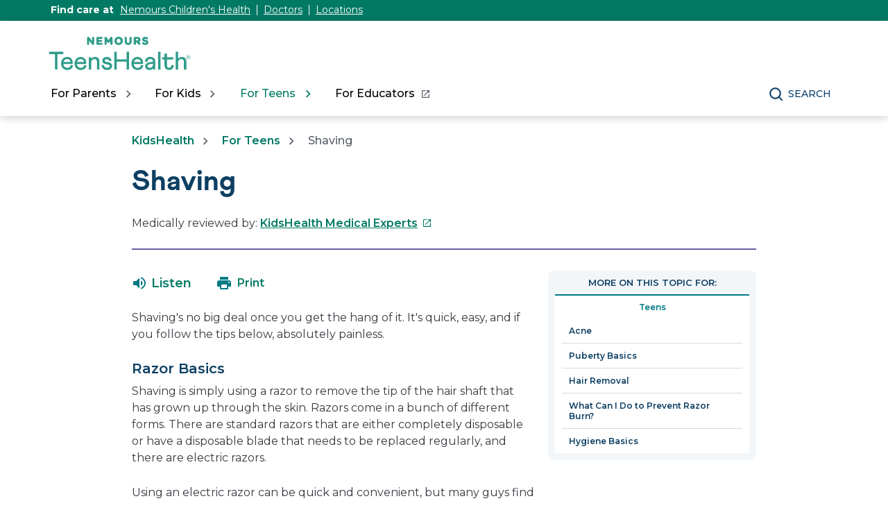

--- FILE ---
content_type: text/html;charset=utf-8
request_url: https://kidshealth.org/en/teens/shaving.html
body_size: 12585
content:

<!DOCTYPE HTML>

<html lang="en">
    <head>
  
    <!-- Google Fonts -->
    <link rel="preconnect" href="https://fonts.googleapis.com"/>
    <link rel="preconnect" href="https://fonts.gstatic.com" crossorigin/>
    <link href="https://fonts.googleapis.com/css2?family=Montserrat:wght@400;500;600;700&display=swap" rel="stylesheet"/>
    <!-- End Google Fonts -->
    
    
        <script>
            KHAdLanguage ="en";
            KHAdSection ="teen";
            KHAdSubCat = "alf_en_teens_skin-stuff";
            KHAdTitle ="shaving";
            KHCD = "adolescent-medicine"; // clinical designation aspect
            KHPCD = "adolescent-medicine-dermatology"; // primary clinical designation aspect
            KHAge = "teen-thirteen-to-nineteen"; // age aspect
            KHGenre = "article"; // genre aspect
            KHPCAFull = "pca_en_teens_adolescent-medicine"; // full gam tag for aspects
            licName = "KidsHealth";
        </script>
                
                <meta property="og:description" content="Follow these shaving tips for guys and get a quick, easy, and painless shave."/>

        
			
			
			
            
            
				
				
				
				<meta property="og:title" content="Shaving (for Teens)"/>
				
				
				
				
				
				<meta property="twitter:title" content="Shaving (for Teens)"/>
				
                
				<meta property="og:image" content="https://kidshealth.org/content/dam/kidshealth/en/social/T_socialCard_small_en.png"/>
				<meta name="twitter:image" content="https://kidshealth.org/content/dam/kidshealth/en/social/T_socialCard_small_en.png"/>
            
        
        
            
                <meta property="og:image:type" content="image/png"/>
                <meta property="og:image:width" content="200"/>
                <meta property="og:image:height" content="200"/>
                <meta property="og:image:alt" content="Nemours KidsHealth"/>
                
                <meta name="twitter:card" content="summary"/>               
                <meta name="twitter:description" content="Follow these shaving tips for guys and get a quick, easy, and painless shave."/>              
                <meta name="twitter:image:alt" content="Nemours KidsHealth"/>
        


        
    
        <!-- Adobe Analytics -->
        <script>
                window.digitalData = window.digitalData || {};
                window.digitalData = {
                    page : {
                        language:'english',
                        licensee:'Mothership',
                        pageType:'article',
                        section:'teens',
                        template:'standardTemplate',
                        title:'Shaving'
                    }
                };
        </script>
        <!-- End Adobe Analytics -->
    
    <!--/* Adobe Analytics Data Layer for Search Results is handled via search.js */ -->
    

    
        <script src="https://assets.adobedtm.com/60e564f16d33/ac808e2960eb/launch-9661e12d662b.min.js" async></script>
    
  <meta charset="UTF-8"/>
  <meta name="marcTag" content="standardPage/head.html"/>
  
  

  


  
    
    
	 
    
    

  
  <script type="text/javascript">
    window.rsConf = {general: {usePost: true}};
  </script>
  
  <meta name="template" content="standardTemplate"/>
  

  

       
          <meta name="section" content="teens"/>
          <meta name="language" content="english"/>
          <meta name="kh_content_type" content="article"/>
          <meta name="fusionDataSource" content="kidshealth"/>
          <meta name="kh_language" content="english"/>
          <meta name="kh_section" content="teens"/>
          <meta name="kh_licensee" content="Mothership"/>
		  <meta name="adcondition" content="general_adolescentmedicine"/>
		  <meta name="hashID" content="2c9870159d667a52ece77c1e1f33c01635e57c17"/>
          <meta name="site" content="MOTHERSHIP"/>
       

      
      
    <meta name="keywords" content="how do i shave, folliculitis, follicle, right way to shave, shav, razor, blade, beard, moustache, mustache, facial hair, neck hair, hair on neck, shaving for guys, razors, electric, disposable, best ways to shave"/>
    <meta name="description" content="Follow these shaving tips for guys and get a quick, easy, and painless shave."/>
    <meta name="published_date" content="01/29/2021"/>       
    <meta name="notify" content="n"/>
    <meta name="created-date" content="08/27/2024 "/>
    <meta name="last-modified-date" content="01/29/2021 "/>
    <meta name="viewport" content="width=device-width, initial-scale=1.0"/>
       

    
    <meta name="kh:pageKeywords" content="how do i shave, folliculitis, follicle, right way to shave, shav, razor, blade, beard, moustache, mustache, facial hair, neck hair, hair on neck, shaving for guys, razors, electric, disposable, best ways to shave"/>
    <meta name="kh:pageDescription" content="Follow these shaving tips for guys and get a quick, easy, and painless shave."/>
    
    <meta property="kh:pageTitle" content="Shaving"/>
    
    
    <meta name="allow-Search" content="true"/>
    <meta name="available-to-MotherShip" content=" true"/>
    <meta name="available-to-Licencesee" content="true"/>
    <meta name="availble-to-XML feed" content=" true"/>
    <meta name="allow-Web-Services" content="true"/>
    <meta name="Author"/>
    <meta name="Aspects"/>
    <meta name="Categories" content="kidshealth:categories/your-body/skin-stuff"/>
    <meta name="Last-Review-By"/>
    
    
    
    
<link rel="stylesheet" href="/etc.clientlibs/kidshealth/clientlibs/clientlib-base.css" type="text/css">
<link rel="stylesheet" href="/etc.clientlibs/kidshealth/clientlibs/clientlib-site.css" type="text/css">
<link rel="stylesheet" href="/etc.clientlibs/kidshealth/clientlibs/clientlib-common.css" type="text/css">
<script type="text/javascript" src="/etc.clientlibs/clientlibs/granite/jquery.js"></script>
<script type="text/javascript" src="/etc.clientlibs/clientlibs/granite/utils.js"></script>
<script type="text/javascript" src="/etc.clientlibs/clientlibs/granite/jquery/granite.js"></script>
<script type="text/javascript" src="/etc.clientlibs/kidshealth/clientlibs/clientlib-base.js"></script>
<script type="text/javascript" src="/etc.clientlibs/kidshealth/clientlibs/clientlibs-js-site.js"></script>




    
    
<script type="text/javascript" src="/etc.clientlibs/kidshealth/clientlibs/clientlib-js-common.js"></script>



    

    
    <link rel="icon" type="image/png" href="/content/dam/kh-reskin/favicon-2.png"/>
    
    
        
            
                
                    <meta property="og:url" content="https://kidshealth.org/en/teens/shaving.html" x-cq-linkchecker="skip"/>
                    <link rel="canonical" href="https://kidshealth.org/en/teens/shaving.html"/>
                
            
            
            
            
            
        

    
      
        




    
    <script>
      var isEdit = "false";
    </script>
	
	
	
	<title>Shaving (for Teens) | Nemours KidsHealth</title>
	
	
</head>

<body class=" mouseUser">

            <!--googleoff:all-->
<div id="skipnavigation"><a id="skippy" class="accessible" href="#thelou">[Skip to Content]</a></div>
<div id="kh-background-overlay" aria-hidden="true" tabindex="-1" style="display: none"> </div>

<div id="khMainContainer" class="standardPageContainer">
    
    
    




    
    
    <div class="header">
	
	
		<header id="kh-header">
			<!-- english version -->
			<div id="kh-eyebrow-container" class="englishEyebrow"><!-- note, I called this the eyebrow, there is now a top-right button also called the eyebrow -->
				<div id="kh-eyebrow" class="container-width">
					<span>Find care at </span>
					<span class="kh-eyebrow-links">
						<a href="https://www.nemours.org?external_id=RE2350835010600" aria-label="This link opens in a new tab" target="_blank">Nemours Children's Health</a>
						<span class="eyebrow-bar" aria-hidden="true"></span>
						<a href="https://www.nemours.org/find-a-doctor.html?external_id=RE2350835010600" aria-label="This link opens in a new tab" target="_blank">Doctors</a>
						<span class="eyebrow-bar" aria-hidden="true"></span>
						<a href="https://www.nemours.org/locations.html?external_id=RE2350835010600" aria-label="This link opens in a new tab" target="_blank">Locations</a>
					</span>
			
			
				</div>
			</div>
			<div class="kh-header-container">
				<div id="kh-header-section" class="container-width">
					<div id="kh-header-row-1">
						<div id="kh-logo">
							<a href="/en/teens.html/" target="_self">
								 <img src="/content/dam/kidshealth/nemours-teenshealth-logo.svg" alt="Nemours TeensHealth"/> 
								
							</a>						
						</div>
						
							
						
						
					</div>
					<div id="kh-header-row-2">
						<nav aria-label="Main">
							<ul id="kh-topnav-tabs" class="kh-mobile-hidden kh-english">
								<li>
									<button id="kh-parents-tab" aria-expanded="false" data-title="For Parents" data-section="parents">
										<span class="kh-section-text">For Parents</span>
									</button>
								</li>
								<li>
									<button id="kh-kids-tab" aria-expanded="false" data-title="For Kids" data-section="kids">
										<span class="kh-section-text">For Kids</span>
									</button>
								</li>
								<li>
									<button id="kh-teens-tab" aria-expanded="false" data-title="For Teens" data-section="teens">
										<span class="kh-section-text">For Teens</span>
									</button>
								</li>
								
									<li data-section="educators">
										<button id="kh-educator-tab" aria-expanded="false" role="link" class="new-window-button" onclick="window.open('https://classroom.kidshealth.org', '_blank')" data-title="For Educators" target="_blank">
											<span class="kh-section-text">For Educators</span>
										</button>
									</li>
									
								
							</ul>
						</nav>
						<div id="kh-header-buttons">
							<div id="kh-search">
								<button type="button" data-expanded="false" id="kh-search-icon" class="ctg showOnDesktop">Search</button>
							</div>
							<div id="kh-mob-menu-toggle">
								<button data-expanded="false" id="kh-mob-icon" aria-expanded="false"><span class="hideOffScreen">Menu</span></button>
							</div>
						</div>
					</div>
					
					
				</div>
			</div>

			<div id="kh-mob-menu"><!-- note that these are also the desktop menu dropdowns but this container only comes into effect on mobile -->
				<div id="kh-mob-menu-top-row">
					<div id="kh-mob-logo">
						<a href="/en/teens.html/" target="_self">
							 <img src="/content/dam/kidshealth/nemours-teenshealth-logo.svg" alt="Nemours TeensHealth"/> 
							
						</a>
					</div>
					<div id="kh-mob-close">
						<button id="mob-menu-close">Close Menu</button> 
					</div>
				</div>
				<ul id="kh-mob-menu-buttons">
					<li>
						<button id="mob-butt-parents" aria-expanded="false" data-title="For Parents" data-section="parents">
							<span class="kh-section-text">For Parents</span>
						</button>
						
					</li>
					<li>
						<button id="mob-butt-kids" aria-expanded="false" data-title="For Kids" data-section="kids">
							<span class="kh-section-text">For Kids</span>
						</button>
					</li>
					<li>
						<button id="mob-butt-teens" aria-expanded="false" data-title="For Teens" data-section="teens">
							<span class="kh-section-text">For Teens</span>
						</button>
					</li>
					
						<li data-section="educators">
							<button id="mob-butt-educators" aria-expanded="false" role="link" class="new-window-button" onclick="window.open('https://classroom.kidshealth.org', '_blank')" data-title="For Educators" target="_blank">
								<span class="kh-section-text">For Educators</span>
							</button>
						</li>
					
					
						
					
					<div class="tabTrap" id="tabTrap_mm" tabindex="-1"></div>
				</ul>
				<div class="kh-section-subnav closedNav" id="kh-parents-subnav" data-section="parents">
					<div class="kh-section-subnav-inner container-width">
						<div class="kh-mob-back">
							<button id="parentsBack" data-section="parents">Back</button>
						</div>
						<div class="kh-section-subnav-row1">
							<label for="parents-main-nav-list" class="desktop-label">Featured Topics</label>
							<label for="parents-main-nav-list" class="mobile-label">For Parents</label>
						</div>
						<div class="kh-section-subnav-row2">
							<div class="khsr2-left">
								<ul class="kh-subnav-lr" id="parents-main-nav-list">
									
										<li class="mob-nav-only"><a class="tertiary-link" href="/es/parents/" lang="es">Sitio para padres</a></li>
										<li class="mob-nav-only"><a href="/en/parents/">Parents Home</a></li>
									
									
									
										
											<li>
												<a href="/en/parents/general/">General Health</a>
											</li>
																			
									
										
											<li>
												<a href="/en/parents/growth/">Growth &amp; Development</a>
											</li>
																			
									
										
											<li>
												<a href="/en/parents/infections/">Infections</a>
											</li>
																			
									
										
											<li>
												<a href="/en/parents/medical/">Diseases &amp; Conditions</a>
											</li>
																			
									
										
											<li>
												<a href="/en/parents/pregnancy-newborn/">Pregnancy &amp; Baby</a>
											</li>
																			
									
										
											<li>
												<a href="/en/parents/nutrition-center/">Nutrition &amp; Fitness</a>
											</li>
																			
									
										
											<li>
												<a href="/en/parents/emotions/">Emotions &amp; Behavior</a>
											</li>
																			
									
										
											<li>
												<a href="/en/parents/positive/">School &amp; Family Life</a>
											</li>
																			
									
										
											<li>
												<a href="/en/parents/firstaid-safe/">First Aid &amp; Safety</a>
											</li>
																			
									
										
											<li>
												<a href="/en/parents/system/">Doctors &amp; Hospitals</a>
											</li>
																			
									
										
											<li>
												<a href="/en/parents/videos/">Videos</a>
											</li>
																			
									
										
											<li>
												<a href="/en/parents/recipes/">Expert Answers (Q&amp;A)</a>
											</li>
																			
									
									<li class="mob-nav-only"><a class="tertiary-link" href="/en/parents/all-categories.html">All Categories</a></li>
									<li class="mob-nav-only"><a class="tertiary-link" href="/en/parents/centers/center.html">All Wellness Centers</a></li>
								</ul>
							</div>
							<div class="khsr2-right">
								<a href="/en/parents/celebrating-30-years.html">
									<span class="khsr2-r-c1"><img src="/content/dam/kh-reskin/menu-promo-kid-30th.png"/></span>
									<span class="khsr2-r-c2">
										<span class="khsr2-2-c2-heading">Nemours KidsHealth® Is Celebrating!</span>
										<span class="khsr2-r-c2-r1">We&#39;ve been providing trusted health information for 30 years.</span>
										<span class="khsr2-r-c2-r2 tertiary-link-partial">Learn More</span>
									</span>
								</a>
							</div>
						</div>
						<div class="kh-section-subnav-row3 desk-nav-only">
							<div class="khsr3-left">
								<ul>
									<li><a class="tertiary-link" href="/en/parents/">Parents Home</a></li>
									<li><a class="tertiary-link" href="/es/parents/" lang="es">Sitio para padres</a></li>
									<li><a class="tertiary-link" href="/en/parents/all-categories.html">All Categories</a></li>
									<li><a class="tertiary-link" href="/en/parents/centers/center.html">All Wellness Centers</a></li>
								</ul>
							</div>
							<div class="khsr3-right">
								<div class="tabTrap" id="tabTrap_parents" tabindex="-1"></div>
							</div>
						</div>
					</div>
				</div>
				<div class="kh-section-subnav closedNav" id="kh-kids-subnav" data-section="kids">
					<div class="kh-section-subnav-inner container-width">
						<div class="kh-mob-back">
							<button id="kidsBack" data-section="kids">Back</button>
						</div>
						<div class="kh-section-subnav-row1">
							<label for="kids-main-nav-list" class="desktop-label">Featured Topics</label>
							<label for="kids-main-nav-list" class="mobile-label">For Kids</label>
						</div>
						<div class="kh-section-subnav-row2">
							<div class="khsr2-left">
								<ul class="kh-subnav-lr" id="kids-main-nav-list">
									
										<li class="mob-nav-only"><a class="tertiary-link" href="/es/kids/" lang="es">Sitio para niños</a></li>
										<li class="mob-nav-only"><a href="/en/kids/">Kids Home</a></li>
									
									
									
										<li>
											
											
												<a href="/en/kids/center/htbw-main-page.html">How the Body Works</a>
											
										</li>
									
										<li>
											
											
												<a href="/en/kids/grow/">Puberty &amp; Growing Up</a>
											
										</li>
									
										<li>
											
											
												<a href="/en/kids/stay-healthy/">Staying Healthy</a>
											
										</li>
									
										<li>
											
											
												<a href="/en/kids/watch/">Staying Safe</a>
											
										</li>
									
										<li>
											
											
												<a href="/en/kids/word/">Dictionary</a>
											
										</li>
									
										<li>
											
											
												<a href="/en/kids/health-problems/">Health Problems</a>
											
										</li>
									
										<li>
											
											
												<a href="/en/kids/ill-injure/">Illnesses &amp; Injuries</a>
											
										</li>
									
										<li>
											
											
												<a href="/en/kids/center/relax-center.html">Relax &amp; Unwind</a>
											
										</li>
									
										<li>
											
											
												<a href="/en/kids/feel-better/">People, Places &amp; Things That Help</a>
											
										</li>
									
										<li>
											
											
												<a href="/en/kids/feeling/">Feelings</a>
											
										</li>
									
										<li>
											
											
												<a href="/en/kids/talk/">Expert Answers (Q&amp;A)</a>
											
										</li>
									
										<li>
											
											
												<a href="/en/kids/videos/">Videos</a>
											
										</li>
									
									<li class="mob-nav-only"><a class="tertiary-link" href="/en/kids/all-categories.html">All Categories</a></li>
									<li class="mob-nav-only"><a class="tertiary-link" href="/en/kids/centers/center.html">All Wellness Centers</a></li>	
								</ul>
							</div>
							<div class="khsr2-right">
								<a href="/en/parents/celebrating-30-years.html">
									<span class="khsr2-r-c1"><img src="/content/dam/kh-reskin/menu-promo-kid-30th.png"/></span>
									<span class="khsr2-r-c2">
										<span class="khsr2-2-c2-heading">Nemours KidsHealth® Is Celebrating!</span>
										<span class="khsr2-r-c2-r1">We&#39;ve been providing trusted health information for 30 years.</span>
										<span class="khsr2-r-c2-r2 tertiary-link-partial">Learn More</span>
									</span>
								</a>
							</div>
						</div>
						<div class="kh-section-subnav-row3 desk-nav-only">
							<div class="khsr3-left">
								<ul>
									<li><a class="tertiary-link" href="/en/kids/">Kids Home</a></li>
									<li><a class="tertiary-link" href="/es/kids/" lang="es">Sitio para niños</a></li>
									<li><a class="tertiary-link" href="/en/kids/all-categories.html">All Categories</a></li>
									<li><a class="tertiary-link" href="/en/kids/centers/center.html">All Wellness Centers</a></li>
								</ul>
							</div>
							<div class="khsr3-right">
								<div class="tabTrap" id="tabTrap_kids" tabindex="-1"></div>
							</div>
						</div>
					</div>
				</div>
				<div class="kh-section-subnav closedNav" id="kh-teens-subnav" data-section="teens">
					<div class="kh-section-subnav-inner container-width">
						<div class="kh-mob-back">
							<button id="teensBack" data-section="teens">Back</button>
						</div>
						<div class="kh-section-subnav-row1">
							<label for="teens-main-nav-list" class="desktop-label">Featured Topics</label>
							<label for="teens-main-nav-list" class="mobile-label">For Teens</label>
						</div>
						<div class="kh-section-subnav-row2">
							<div class="khsr2-left">
								<ul class="kh-subnav-lr" id="teens-main-nav-list">
									
										<li class="mob-nav-only"><a class="tertiary-link" href="/es/teens/" lang="es">Sitio para adolescentes</a></li>
										<li class="mob-nav-only"><a href="/en/teens/">Teens Home</a></li>
									
																
									
										<li>
											
											
												<a href="/en/teens/your-body/">Body</a>
											
										</li>
									
										<li>
											
											
												<a href="/en/teens/your-mind/">Mind</a>
											
										</li>
									
										<li>
											
											
												<a href="/en/teens/sexual-health/">Sexual Health</a>
											
										</li>
									
										<li>
											
											
												<a href="/en/teens/food-fitness/">Food &amp; Fitness</a>
											
										</li>
									
										<li>
											
											
												<a href="/en/teens/diseases-conditions/">Diseases &amp; Conditions</a>
											
										</li>
									
										<li>
											
											
												<a href="/en/teens/infections/">Infections</a>
											
										</li>
									
										<li>
											
											
												<a href="/en/teens/drug-alcohol/">Drugs &amp; Alcohol</a>
											
										</li>
									
										<li>
											
											
												<a href="/en/teens/school-jobs/">School &amp; Jobs</a>
											
										</li>
									
										<li>
											
											
												<a href="/en/teens/sports-center/">Sports</a>
											
										</li>
									
										<li>
											
											
												<a href="/en/teens/expert/">Expert Answers (Q&amp;A)</a>
											
										</li>
									
										<li>
											
											
												<a href="/en/teens/safety/">Staying Safe</a>
											
										</li>
									
										<li>
											
											
												<a href="/en/teens/videos/">Videos</a>
											
										</li>
									
									<li class="mob-nav-only"><a class="tertiary-link" href="/en/teens/all-categories.html">All Categories</a></li>
									<li class="mob-nav-only"><a class="tertiary-link" href="/en/teens/centers/center.html">All Wellness Centers</a></li>
								</ul>
							</div>
							<div class="khsr2-right">
								<a href="/en/parents/celebrating-30-years.html">
									<span class="khsr2-r-c1"><img src="/content/dam/kh-reskin/menu-promo-kid-30th.png"/></span>
									<span class="khsr2-r-c2">
										<span class="khsr2-2-c2-heading">Nemours KidsHealth® Is Celebrating!</span>
										<span class="khsr2-r-c2-r1">We&#39;ve been providing trusted health information for 30 years.</span>
										<span class="khsr2-r-c2-r2 tertiary-link-partial">Learn More</span>
									</span>
								</a>
							</div>
						</div>
						<div class="kh-section-subnav-row3 desk-nav-only">
							<div class="khsr3-left">
								<ul>
									<li><a class="tertiary-link" href="/en/teens/">Teens Home</a></li>
									<li><a class="tertiary-link" href="/es/teens/" lang="es">Sitio para adolescentes</a></li>
									<li><a class="tertiary-link" href="/en/teens/all-categories.html">All Categories</a></li>
									<li><a class="tertiary-link" href="/en/teens/centers/center.html">All Wellness Centers</a></li>
								</ul>
							</div>
							<div class="khsr3-right">
								<div class="tabTrap" id="tabTrap_teens" tabindex="-1"></div>
							</div>
						</div>
					</div>
				</div>
			</div>

			<div id="kh-search-area" role="dialog" aria-label="Search" class="closedSearch">
				<form id="searchform" name="searchform" method="get" role="search" action="/en/searchresults.html" actionpath="/en/searchresults.html" class="container-width noSuggs">
					<input type="hidden" name="search" value="y"/><label for="q" class="hideOffScreen">Search KidsHealth library</label>
					<div class="easy-autocomplete" style="width: 100px;">
					
					
						<input type="text" maxlength="256" id="q" name="q" placeholder="Search" onfocus="clearText(this)" onblur="clearText(this)" role="combobox" autocomplete="off" lang="en" required="required" aria-expanded="false" tabindex="0"/>
					
						
						<div class="easy-autocomplete-container" id="eac-container-q">
							<ul role="listbox"></ul>
						</div>
					</div>
					<script>
						
					</script>
					<input type="hidden" name="datasource" value="kidshealth"/><input type="hidden" name="start" value="0"/><input type="hidden" name="rows" value="10"/> <input type="hidden" name="section" value="parents_teens_kids"/>
					<div id="searchSelectBox">
						<select id="searchLangSelector" name="lang">
						
						
							<option value="english" id="kh-search-lang-sel-en" selected="selected">English</option>
							<option value="spanish" id="kh-search-lang-sel-es">Espa&#241ol</option>
						
							
						</select>
					</div>
					<input type="button" value="search" id="searchButton" role="button" onclick="searchurl();"/>
					<!-- <div id="nullfield" style="display:none;"><span id="validationMessage"></span></div> -->
					<div id="validationfield">
						<span id="validationMessage"> </span>
					</div>
					<div id="suggsAnnounce" aria-live="polite" role="status" class="hideOffScreen"></div>
				</form>
				<div class="tabTrap" id="tabTrap_search" tabindex="-1"></div>
			</div>
		<script>NS_CSM_td=389778225;NS_CSM_pd=275116665;NS_CSM_u="/clm10";NS_CSM_col="AAAAAAX1ajbsHJSShUW60nh7GwtNGFRhFcshIlL/JMiY8IMkCjEKKHgn+KfOo2gF5wQjF+c=";</script><script type="text/javascript">function sendTimingInfoInit(){setTimeout(sendTimingInfo,0)}function sendTimingInfo(){var wp=window.performance;if(wp){var c1,c2,t;c1=wp.timing;if(c1){var cm={};cm.ns=c1.navigationStart;if((t=c1.unloadEventStart)>0)cm.us=t;if((t=c1.unloadEventEnd)>0)cm.ue=t;if((t=c1.redirectStart)>0)cm.rs=t;if((t=c1.redirectEnd)>0)cm.re=t;cm.fs=c1.fetchStart;cm.dls=c1.domainLookupStart;cm.dle=c1.domainLookupEnd;cm.cs=c1.connectStart;cm.ce=c1.connectEnd;if((t=c1.secureConnectionStart)>0)cm.scs=t;cm.rqs=c1.requestStart;cm.rss=c1.responseStart;cm.rse=c1.responseEnd;cm.dl=c1.domLoading;cm.di=c1.domInteractive;cm.dcls=c1.domContentLoadedEventStart;cm.dcle=c1.domContentLoadedEventEnd;cm.dc=c1.domComplete;if((t=c1.loadEventStart)>0)cm.ls=t;if((t=c1.loadEventEnd)>0)cm.le=t;cm.tid=NS_CSM_td;cm.pid=NS_CSM_pd;cm.ac=NS_CSM_col;var xhttp=new XMLHttpRequest();if(xhttp){var JSON=JSON||{};JSON.stringify=JSON.stringify||function(ob){var t=typeof(ob);if(t!="object"||ob===null){if(t=="string")ob='"'+ob+'"';return String(ob);}else{var n,v,json=[],arr=(ob&&ob.constructor==Array);for(n in ob){v=ob[n];t=typeof(v);if(t=="string")v='"'+v+'"';else if(t=="object"&&v!==null)v=JSON.stringify(v);json.push((arr?"":'"'+n+'":')+String(v));}return(arr?"[":"{")+String(json)+(arr?"]":"}");}};xhttp.open("POST",NS_CSM_u,true);xhttp.send(JSON.stringify(cm));}}}}if(window.addEventListener)window.addEventListener("load",sendTimingInfoInit,false);else if(window.attachEvent)window.attachEvent("onload",sendTimingInfoInit);else window.onload=sendTimingInfoInit;</script></header>
	
	
    

</div>



    
    <div id="mainContentContainer" class="kh-article-page">
        <div id="thelou" tabindex="-1"> </div>
        <main id="khMSMain" class="content-width">
            <div id="khContentTitleBlock">
                
                
<nav aria-label="Breadcrumbs">
  <div id="breadcrumbsContainer">
		<ul id="breadcrumbs">
      <li> <a href="/"> KidsHealth</a></li>
      <li> <a href="/en/teens/"> For Teens</a></li>
			<li>  Shaving</li>
    </ul>
   </div>
   </nav>

                
                <div id="khContentHeading" class="ar">
                    <h1>Shaving</h1>
                </div>
                
                
    

                
                
                <div>


 <div id="reviewerBoxTop">
    <div id="reviewedByTop">
        Medically reviewed by: <a href="https://www.nemours.org/about/kidshealth-medical-editors.html" target="_blank">KidsHealth Medical Experts<span class="hideOffScreen">This link opens in a new tab</span></a>
        
      </div>
   </div>
   
  
</div>
                
                
                <div>

</div>
                
            </div>
            <div id="khcontent">
                <div id="khcontent_article" class="khLeft">
                    <span class="ISI_MESSAGE"><!-- The following article is from KidsHealth. Shaving--></span>
                    
                    

	
		
		
		
		
		<ul id="msArticleControls">
			
				<li class="ac-readspeaker">
					<div class="rs_skip rs_skip_en rsbtn_kidshealth rs_preserve" id="readspeaker_button1">
						<a onclick="rsUsed('1')" rel="nofollow" class="rsbtn_play rsen" title="Listen to this page using ReadSpeaker" href="//app-na.readspeaker.com/cgi-bin/rsent?customerid=5202&lang=en_us&readid=khcontent_article&url=kidshealth.org/en/teens/shaving.html" data-rsevent-id="rs_886605" role="button">
							<span class="rsbtn_left rspart">
								<span class="rsbtn_text">
									
										<span class="readspeakerLauncher">Listen</span>
									
									
								</span>
							</span>
							<span class="rsbtn_right rsplay rspart"></span>
						</a>
						<div class="rsbtn_exp rsimg rspart">
							<span class="rsbtn_box">
								<button onclick="javascript:void(0);" class="rsbtn_pause rsimg rspart rsbutton" title="Play" data-rsphrase-pause="Pause" data-rsphrase-play="Play" data-rsevent-id="rs_249118">
									 
										<span class="rsbtn_btnlabel">Play</span>
									
										
								</button>
								<button onclick="javascript:void(0);" class="rsbtn_stop rsimg rspart rsbutton" title="Stop" data-rsevent-id="rs_658053">
									<span class="rsbtn_btnlabel">Stop</span>
								</button>
								<span class="rsbtn_progress_container rspart" data-readspeaker-slider-id-="data-readspeaker-slider-parent-data-readspeaker-slider-id-10734" data-rsevent-id="rs_215867" style="">
									<span class="rsbtn_progress_played" style="width: 0%;"></span>
									<span data-readspeaker-slider-id-="data-readspeaker-slider-id-10734" class="rsbtn_progress_handle rsimg" data-rsevent-id="rs_948321" style="left: 0px;"><a href="javascript:void(0);" role="slider" class="keyLink" style="display:block; border:0;" title="Seek bar" aria-label="Seek bar" aria-orientation="horizontal" aria-valuemin="0" aria-valuemax="100" aria-valuenow="0" data-rsevent-id="rs_781294">&nbsp;</a></span></span>
								<button onclick="ariaVolume();" onfocus="ariaVolume();" onblur="ariaVolume();" onfocusout="ariaVolume();" id="thisRSVolume" class="rsbtn_volume rsimg rspart rsbutton" title="Volume" aria-expanded="false" tabindex="0" data-rsevent-id="rs_224875">
									<span class="rsbtn_btnlabel">Volume</span>
								</button>
								<span class="rsbtn_volume_container rspart" id="thisRSVolumneContainer" style="display: none">
									<span class="rsbtn_volume_slider" data-readspeaker-slider-id-="data-readspeaker-slider-parent-data-readspeaker-slider-id-14810" data-rsevent-id="rs_323957"><span data-readspeaker-slider-id-="data-readspeaker-slider-id-14810" class="rsbtn_volume_handle rsimg" data-rsevent-id="rs_195035"><a href="javascript:void(0);" role="slider" class="keyLink" style="display:block; border:0;" title="Change volume" aria-label="Change volume" aria-orientation="vertical" aria-valuemin="0" aria-valuemax="5" aria-valuenow="5" data-rsevent-id="rs_455317">&nbsp;</a></span></span>
								</span>
								<a href="//app-na.readspeaker.com/cgi-bin/rsent?customerid=5202&amp;lang=en_us&amp;readid=khcontent_article&amp;url=kidshealth.org/en/teens/shaving.html&amp;audiofilename=KidsHealth_&amp;save=1" target="rs" class="kh_rs_download rsimg rspart rsbutton" title="mp3">
									<span class="rsbtn_btnlabel">mp3</span>
								</a>
								<button onclick="javascript:void(0);" class="rsbtn_settings rsimg rspart rsbutton" title="Settings" data-rsevent-id="rs_442984">
									<span class="rsbtn_btnlabel">Settings</span>
								</button>
								<button class="rsbtn_closer rsimg rspart rsbutton" title="Close Player" data-rsevent-id="rs_377229">
									<span class="rsbtn_btnlabel">Close Player</span>
								</button>
								<span class="rsdefloat"></span>
							</span>
						</div>
					</div>
				</li>
			
			<li class="ac-textSize">
				<div id="kh-text-sizer">
					<button id="kh-text-sizer-largest" onclick="textSizer('3');">
						<span class="hideOffScreen">Larger text size</span>
					</button>
					<button id="kh-text-sizer-larger" onclick="textSizer('2');">
						<span class="hideOffScreen">Large text size</span>
					</button>
					<button id="kh-text-sizer-regular" onclick="textSizer('1');">
						<span class="hideOffScreen">Regular text size</span>
					</button>
				</div>
			</li>
			<li class="ac-print">
				<div id="kh-print-button">
					<a onclick='printWindow1(this.href); return false; rel=&quot;nofollow&quot;' tabindex="0">
						
							<span class="printLabel">Print</span>
							
							
					</a>
				</div>
			</li>
		</ul>
	

<!--googleoff:all-->
                    
                    <!--googleoff:all-->
                    
                    
                    <div>

    
    
    
    <div class="cmp-container">
        
        <div class="rte-image">    







<!--<sly data-sly-test.buttonBorder="khb-noborder"></sly> -->







 <p><span style="font-size: 1em;">Shaving's no big deal once you get the hang of it. It's quick, easy, and if you follow the tips below, absolutely painless.</span></p>
<h3>Razor Basics</h3>
<p>Shaving is simply using a razor to remove the tip of the hair shaft that has grown up through the skin. Razors come in a bunch of different forms. There are standard razors that are either completely disposable or have a disposable blade that needs to be replaced regularly, and there are electric razors.</p>
<p>Using an electric razor can be quick and convenient, but many guys find that it may not give the close and accurate shave that a standard razor can. Although using an electric razor is pretty easy (just turn it on and move it around your face), shaving with a standard razor has a few rules to follow.</p>
<p>When you're using a standard razor, the most important item you need is a clean, sharp blade (the best razors have at least two blades and a movable head). Try to avoid shaving with a dull or blunt blade. At best, a dull blade will give you an uneven shave and leave you with redness, blotches, and patches of unshaven hair on your face and neck. At worst, a dull blade will remove a fair amount of your skin along with the hair! Don't be afraid of changing the blade (or the razor, if you're using the disposable kind) often. You'll be glad you did.</p>
<p>Shaving scrapes natural oils off your face, so the next most important item is some sort of shaving gel to keep your skin from becoming too dry and reduce friction from the razor. Pick a gel you think sounds good and give it a try. If you choose a mentholated shaving gel, be aware that menthol can sometimes cause a slight reaction with some types of skin and may result in red blotches. If this happens to you, don't worry. Just switch to a non-mentholated shaving cream.</p>
<h3>Ouch!</h3>
<p>Cuts and nicks are a part of shaving. They won't happen to you every time, but they <em>will</em> happen. When you nick or cut yourself, be sure to grab a clean tissue or cloth and apply direct pressure to stop the bleeding. If you've got a zit or a cut right in the middle of the area you're going to shave, it's a good idea to drop the standard razor for a while and use an electric razor or give shaving a break altogether for a few days.</p>
<p>Also, some guys might get ingrown hairs after shaving, in which the hair grows back into the skin. It can pierce the hair follicle, which in turn causes razor bumps. Called <strong>folliculitis</strong>, this condition can sometimes be handled by using a special safety razor, but this doesn't always work for every guy. If you experience folliculitis, talk to a dermatologist about the best way to remove your beard and moustache.</p>
<h3>How to Shave</h3>
<p>Before you begin, be sure to remember to rinse your razor after every few strokes. That way, the razor is cleared of any shaving cream or hair that might clog it up. Also, because the hair on different parts of your face grows in different directions, always try to shave in the direction your hair is growing (shaving against the direction your hair is growing can cause razor burn, redness, and rashes).</p>
<p>Now let's shave:</p>
<ul class="kh_longline_list"> 
 <li>First, wet your face with hot or warm water. This makes the hair on your face softer and opens your skin's pores, getting you ready for a closer and easier shave. Even better, try to shave right after you get out of the shower.</li> 
 <li>Squirt some shaving gel into your hand, then apply it to your face, making sure to cover the sides of your face, chin, mouth area (around your lips), neck, and throat.</li> 
 <li>Press the razor to the area you want to shave (it's a good idea to start with the sides of your face as they're easy to handle). Use short, slow strokes and remember to move the razor in the direction your hair is growing. Don't press too hard but don't be too gentle. Find the right touch by making sure the razor is cutting the hair and not your skin. You'll know if you're being too gentle if you only remove the shaving cream and the hair is still there.</li> 
 <li>When the sides of your face are finished, move on to the more tricky spots. For areas like your upper lip/moustache area, bottom lip/chin area, and neck/throat area, you'll have to work a little. Try to stretch your skin a bit to make a flat surface, and glide the razor over those tricky areas.</li> 
 <li>When you're finished, rinse your clean, smooth face with cold water. If you want to, put on some aftershave. Depending on how fast you grow that beard and moustache, repeat the entire process in 1 to 3 days.</li> 
</ul>




	



    


</div>

        
    </div>

</div>
                    
                    
                    

    <div id="reviewerBox">
    
        <div id="reviewedBy"><strong>Medically reviewed by:  </strong><a href="https://www.nemours.org/about/kidshealth-medical-editors.html" class="vcard-link" target="_blank">KidsHealth Medical Experts<span class="hideOffScreen">This link opens in a new tab</span></a>
        
        </div>
    
   
   </div>
   

                    
                    <span class="ISI_MESSAGE">
                        <!--Thank you for listening to this KidsHealth audio cast. The information you heard, is for educational purposes only. If you need medical advice, diagnoses, or treatment, consult your doctor. This audio cast is Copyrighted by KidsHealth and The Nemours Foundation. All rights are reserved. Visit w w w dot KidsHealth dot org for more.-->
                    </span>
                </div>
                <div id="khcontent_article_aside" class="khRight">
                    
                    <div>
	
	
	
	
	<aside aria-labelledby="moreOnThisTopicHeader">
        <div id="kh-mott-box">
			<h2 id="moreOnThisTopicHeader" class="JSMott">More on this topic for:</h2>
			<ul id="kh-mott-tabs" role="tablist" class="JSMott">
				
				
				
				<li data-section="teens" role="presentation"><button type="button" role="tab" aria-controls="teens_panel" id="teens_tab" tabindex="-1" aria-selected="false">Teens</button></li>
				
			</ul>
			
			
			<div id="teens_panel" role="tabpanel" aria-labelledby="teens_tab">
			<h2 class="sansJSMott">More on this topic<br/>For Teens</h2>
				<ul id="kh-mott-teens-links" class="kh-mott-links">
					
						<li>
							 <a href="/en/teens/acne.html"> Acne </a> 
						</li>
					
				
					
						<li>
							 <a href="/en/teens/puberty.html"> Puberty Basics </a> 
						</li>
					
				
					
						<li>
							 <a href="/en/teens/hair-removal.html"> Hair Removal </a> 
						</li>
					
				
					
						<li>
							 <a href="/en/teens/razor-burn.html"> What Can I Do to Prevent Razor Burn? </a> 
						</li>
					
				
					
						<li>
							 <a href="/en/teens/hygiene-basics.html"> Hygiene Basics </a> 
						</li>
					
				</ul>
			</div>
			
			
			<button id="kh-mott-toggle" data-expanded="false">View more</button>
			
		</div>
	</aside>
	
</div>



                    
                    
                        
                    
                </div>
            </div>
            
            


    <script>
        shPage = window.location.href;
        //shPage = '/en/parents/';
        shTitle = "Shaving";
        shDesc = "";
        //fbID = '87302104747';
        //fbID = '1188285045291657';
        fbShareLoc = 'https://www.facebook.com/sharer.php?u='+shPage;
        //fbShareLoc = 'https://www.facebook.com/dialog/share?app_id='+fbID+'&display=popup&href='+shPage;
        twShareLoc = 'https://twitter.com/intent/tweet?text='+shTitle+'&url='+shPage;
        pinShareLoc = 'https://pinterest.com/pin-builder/?url='+shPage+''

        function fbShare() {
            window.open(fbShareLoc,'fbPop','width=600,height=400,scrollbars=auto');
        }

        function twShare() {
            window.open(twShareLoc,'twPop','width=600,height=400,scrollbars=auto');
        }

        function pinShare() {
            window.open(pinShareLoc,'twPop','width=920,height=480,scrollbars=auto');
        }
    </script>
    
        <aside aria-label="Share this page">
            <div id="kh-sharing">
                <label for="kh-share">
                    Share:
                    
                </label>
                <ul id="kh-share">
                    <li>
                        <button onclick="fbShare();" class="kh-share kh-facebook">
                            <span class="srText">
                                Share to Facebook
                                
                            </span>
                        </button>
                    </li>
                    <li>
                        <button onclick="twShare();" class="kh-share kh-twitter">
                            <span class="srText">
                                Share to Twitter
                                
                            </span>
                        </button>
                    </li>
                    <li>
                        <button onclick="pinShare();" class="kh-share kh-pinterest">
                            <span class="srText">
                                Share to Pinterest
                                
                            </span>
                        </button>
                    </li>
                </ul>
            </div>
        </aside>
    





     
        
            
                <div id="kh_related_categories_container">
                
                    
                        <h2 id="kh_RC_heading">RELATED CATEGORY</h2> <!--/* category vs categories -->
                         
                    
                    
                
                    <ul id="kh_RC_list">
                    
                        <li><a href="/en/teens/your-body/skin-stuff.html">Skin Stuff</a></li>
                    
                    </ul>
                </div>
            
        
    

            
        </main>
        <span class="medicalcoding" style="display: none;">/content/kidshealth/misc/medicalcodes/teens/articles/shaving</span>
    </div>

    
    
    




    
    
    <div class="footer">
	
	
		<footer>
			<div id="kh-footer">
				<div class="kh-container">
					<div id="footerRows" class="container-width">
						<div id="footerRow1">
							<nav aria-label="site info">
								<div id="footer-col1">
									<h5 id="col1H" class="footerColumnHeading">Who We Are</h5>
									<ul id="col1UL" class="footerList">
										
											<li>
												
												
													
													
														<a href="/en/teens/about.html">About Us</a>
													
												
											</li>
										
									</ul>
								</div>
								<div id="footer-col2">
									<h5 id="col2H" class="footerColumnHeading">Working With Us</h5>
									<ul id="col2UL" class="footerList">
										
											<li>
												
												
													
													
														<a href="/en/parents/partners.html">Partners</a>
													
												
											</li>
										
											<li>
												
												
													
													
														<a href="/en/teens/editorial-policy.html">Editorial Policy</a>
													
												
											</li>
										
											<li>
												
												
													
													
														<a href="/en/parents/permissions-guidelines.html">Permissions Guidelines</a>
													
												
											</li>
										
											<li>
												
												
													
														<a class="footerNewWindow" href="https://nemours.mediaroom.com/journalist-resources" target="_blank">Media Requests <span class="hideOffScreen">This link opens in a new tab</span></a>
													
													
												
											</li>
										
											<li>
												
												
													
													
														<a href="/en/teens/general-information/contact-us">Contact Us</a>
													
												
											</li>
										
									</ul>
								</div>
								<div id="footer-col3">
									<h5 id="col3H" class="footerColumnHeading">Legal &amp; Privacy</h5>
									<ul id="col3UL" class="footerList">
										
											<li>
												
												
													
													
														<a href="/en/teens/policy.html">Privacy Policy &amp; Terms of Use</a>
													
												
											</li>
										
											<li>
												
												
													
													
														<a href="/en/parents/nondiscrimination.html">Notice of Nondiscrimination</a>
													
												
											</li>
										
									</ul>
								</div>
								<div id="footer-col4">
									<h5 id="col4H" class="footerColumnHeading">All Categories</h5>
									<ul id="col4UL" class="footerList">
										
											<li>
												
												
													
													
														<a href="/en/parents/all-categories.html">For Parents</a>
													
												
											</li>
										
											<li>
												
												
													
													
														<a href="/en/kids/all-categories.html">For Kids</a>
													
												
											</li>
										
											<li>
												
												
													
													
														<a href="/en/teens/all-categories.html">For Teens</a>
													
												
											</li>
										
									</ul>
									<h5 id="col4bH" class="footerColumnHeading">Wellness Centers</h5>
									<ul id="col4bUL" class="footerList">
										
											<li>
												
												
													
													
														<a href="/en/parents/centers/center.html">For Parents</a>
													
												
											</li>
										
											<li>
												
												
													
													
														<a href="/en/kids/centers/center.html">For Kids</a>
													
												
											</li>
										
											<li>
												
												
													
													
														<a href="/en/teens/centers/center.html">For Teens</a>
													
												
											</li>
										
									</ul>
								</div>
							</nav>
						</div>
						<div id="footerRow2">
							<div id="ourSocials">
								<ul id="socialRow">
									<li id="khFB"><a href="https://www.facebook.com/nemourskidshealth/" target="_blank"><img src="/content/dam/kh-reskin/iconFacebookWhite.svg" alt="Nemours KidsHealth on Facebook"/></a></li>
									<li id="khX"><a href="https://x.com/nemours" target="_blank"><img src="/content/dam/kh-reskin/iconTwitterWhite.svg" alt="Nemours KidsHealth on X"/></a></li>
									<li id="khYT"><a href="https://www.youtube.com/@NemoursKidsHealth" target="_blank"><img src="/content/dam/kh-reskin/iconYoutubeWhite.svg" alt="Nemours KidsHealth on YouTube"/></a></li>
								</ul>
							</div>
						</div>
						<div id="footerRow3">
							<div id="fr3C1">
							<div id="footerLogo">
								<a href="https://www.nemours.org/?external_id=RE2350803010600" id="kh-nemours-footer-logo" target="_blank">
									
										<img src="/content/dam/kidshealth/logo-nemours_KidsHealth.svg" alt="Nemours"/>
									
									
								</a>
							</div>
							</div>
							<div id="fr3C2">
								<div id="kh-footer-text" class="container-width"><p>Note: All information on Nemours KidsHealth® is for educational purposes only. For specific medical advice, diagnoses, and treatment, consult your doctor. © 1995-2026. The Nemours Foundation. Nemours Children's Health®, Nemours KidsHealth®, KidsHealth®, and Well Beyond Medicine® are registered trademarks of The Nemours Foundation. All rights reserved. Images sourced by The Nemours Foundation and Getty Images.</p>
</div>
							</div>
						</div>
					</div>
					
						
					
				</div>
		</footer>
		
    

	

<script>
    $(function() {
		var thisPage = window.location.pathname;
		if(thisPage.indexOf('contact')>-1) {
			// contact page - don't change
		} else {
			if(typeof(Storage) !== "undefined") {
				localStorage.setItem('originurl',thisPage);
			} 
		}
    });
</script></div>



    
</div>
<script>
    // Define variables for ReadSpeaker
    theRSURL = (escape(document.location.href));
    rsAudioTitle = document.title.replace(/ |\'|\?/g, "_");
    RSLanguage = "en_us";
</script>
<script src="//f1-na.readspeaker.com/script/5202/ReadSpeaker.js?pids=embhl"></script>
<div id="ariaAnnouncements" aria-live="polite" tabindex="-1" style="visibility: hidden; width: 0px; height: 0px;"> </div>
<!--googleon:all-->

            
               
                    
    
<script type="text/javascript" src="/etc.clientlibs/nitro/clientlibs/clientlib-site.js"></script>



                
            
		
       </body>
</html>